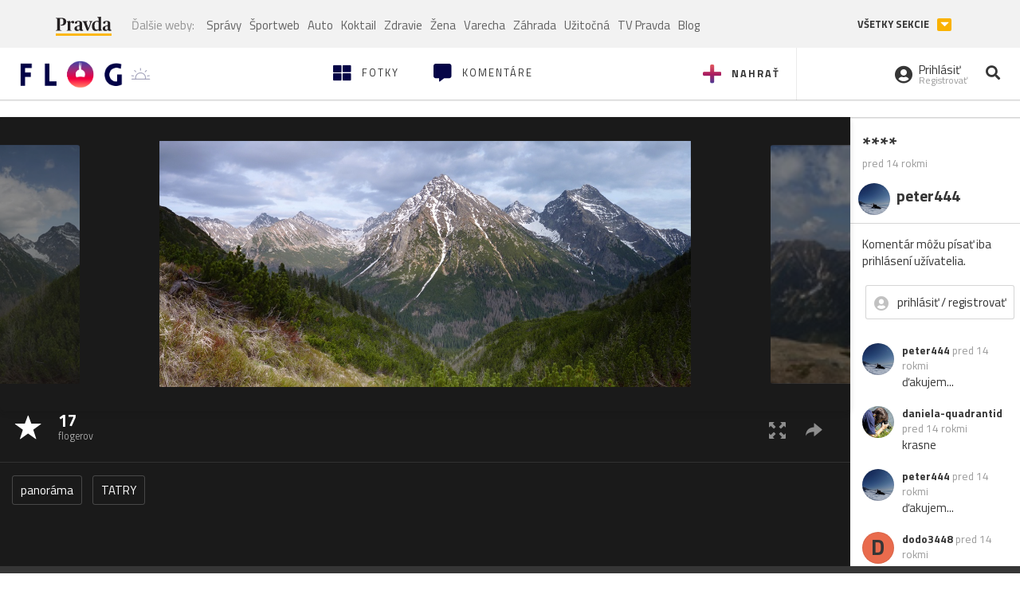

--- FILE ---
content_type: text/html; charset=utf-8
request_url: https://flog.pravda.sk/tajomna-priroda.flog?foto=411675
body_size: 12736
content:
<!DOCTYPE html>
<html>
	<head>

		<title>****
 - Flog.sk</title>
		<meta charset="UTF-8">
		<meta name="viewport" content="width=device-width, initial-scale=1.0">
		<meta property="fb:app_id" content="273603186861775">
		<meta name="Keywords" content="panoráma, TATRY">
<meta name="Description" content="****">
<meta property="og:title" content="****">
<meta property="og:description" content="****">
<meta property="og:url" content="https://flog.pravda.sk/tajomna-priroda.flog?foto=411675">
<meta property="og:type" content="article">
<meta property="og:image" content="https://flog.pravda.sk/data/flog/tajomna-priroda/411675/nbY_411675_orig.jpg">
<meta property="og:image:width" content="1200">
<meta property="og:image:height" content="557">
		<script>window.gdprAppliesGlobally=true;(function(){function a(e){if(!window.frames[e]){if(document.body&&document.body.firstChild){var t=document.body;var n=document.createElement("iframe");n.style.display="none";n.name=e;n.title=e;t.insertBefore(n,t.firstChild)}
else{setTimeout(function(){a(e)},5)}}}function e(n,r,o,c,s){function e(e,t,n,a){if(typeof n!=="function"){return}if(!window[r]){window[r]=[]}var i=false;if(s){i=s(e,t,n)}if(!i){window[r].push({command:e,parameter:t,callback:n,version:a})}}e.stub=true;function t(a){if(!window[n]||window[n].stub!==true){return}if(!a.data){return}
var i=typeof a.data==="string";var e;try{e=i?JSON.parse(a.data):a.data}catch(t){return}if(e[o]){var r=e[o];window[n](r.command,r.parameter,function(e,t){var n={};n[c]={returnValue:e,success:t,callId:r.callId};a.source.postMessage(i?JSON.stringify(n):n,"*")},r.version)}}
if(typeof window[n]!=="function"){window[n]=e;if(window.addEventListener){window.addEventListener("message",t,false)}else{window.attachEvent("onmessage",t)}}}e("__tcfapi","__tcfapiBuffer","__tcfapiCall","__tcfapiReturn");a("__tcfapiLocator");(function(e){
var t=document.createElement("script");t.id="spcloader";t.type="text/javascript";t.async=true;t.src="https://sdk.privacy-center.org/"+e+"/loader.js?target="+document.location.hostname;t.charset="utf-8";var n=document.getElementsByTagName("script")[0];n.parentNode.insertBefore(t,n)})("3247b01c-86d7-4390-a7ac-9f5e09b2e1bd")})();</script>
		<!-- Bootstrap Core JavaScript -->
		<script src="https://ajax.googleapis.com/ajax/libs/jquery/1.11.3/jquery.min.js"></script>
		<script src="/static/js/bootstrap.min.js"></script>
        
		<!-- gallery plugin -->
		<link rel="stylesheet" href="/static/css/justifiedGallery.min.css">
		<script src="/static/js/flog.js?v=3610822525"></script>

		<link href="/static/fonts/fontawesome/css/all.min.css" rel="stylesheet" type="text/css">

		<link href="/static/css/main.css?v=3610822525" rel="stylesheet" type="text/css">

		<!-- fancybox plugin -->

		<!-- Add fancyBox main JS and CSS files -->
		<script type="text/javascript" src="/static/fancybox3/jquery.fancybox.min.js?v=3.2.10"></script>
		<link rel="stylesheet" type="text/css" href="/static/fancybox3/jquery.fancybox.min.css?v=3.2.10" media="screen">
		<link href="https://fonts.googleapis.com/css?family=Titillium+Web:300,400,700" rel="stylesheet">
		<link href="https://ipravda.sk/css/pravda-min-extern_flog.css?v=20260118" rel="stylesheet">
		<link rel="icon" type="image/x-icon" href="/favicon.ico">
		<link href="/static/css/icon-font.css?v=3610822525" rel="stylesheet" type="text/css">
		<!-- Global site tag (gtag.js) - Google Analytics -->
		<script async src="https://www.googletagmanager.com/gtag/js?id=UA-157766-4"></script>
                <script>
                    window.perexGaDimensions = {"dimension4":"flog.pravda.sk","dimension1":"flog-foto","dimension2":"411675","dimension3":"tajomna-priroda"};
                </script>
		<script>
			window.dataLayer = window.dataLayer || [];
			function gtag() {
				dataLayer.push(arguments);
			}
			gtag('js', new Date());

			gtag('config', 'UA-157766-4');
			gtag('config', 'UA-157766-20');
			gtag('config', 'G-26GE433HZT', window.perexGaDimensions);
		</script>
                <script src="//ipravda.sk/js/pravda-min-extern_flog.js?v=20260118"></script>
		<script>
  if (/(^|;)\s*PEREX_ASMS/.test(document.cookie)) {
      document.write('<scr' + 'ipt src="https://servis.pravda.sk/hajax/asms/"></scri' + 'pt>');
  }
</script>

<script type="text/javascript">
  perex_dfp = {
    "bbb": {"name": '/61782924/flog_art_bbb', "id": 'div-gpt-ad-1528634504686-613'}
  };
</script><script type="application/javascript" src="https://storage.googleapis.com/pravda-ad-script/perex_universalMaster.min.js?v=v"></script>
	</head>

	<body data-gh="Sun, 18 Jan 2026 15:17:05 +0100" data-gha="sunset" data-ghd="0">
		<script>
			window.fbAsyncInit = function () {
				FB.init({
					appId: '273603186861775',
					autoLogAppEvents: true,
					xfbml: true,
					version: 'v3.2'
				});
			};
		</script>
		<script async defer src="https://connect.facebook.net/en_US/sdk.js"></script>
		<div class="container-pull">

<div class="full-overlay upload">
	<div class="full-overlay-inner">
		<div class="full-overlay-inner-head">
			<a href="/" class="">
				<img class="full-overlay-inner-head-logo" src="/static/images/white-logo-sunset.png" alt="logo">
			</a>
			<button class="close close-overlay">
				<i class="fas fa-times"></i>
			</button>
		</div>
		<div class="full-overlay-inner-body">
<div class="upload-card">
	<div class="upload-card-progress">
		<i class="fas fa-file-upload"></i>
		<div class="upload-card-progress-bar"></div>
	</div>
	<p>
		Nahrajte fotku z vášho zariadenia
	</p>
	<input type="file" multiple="" id="file-to-upload" accept="image/jpeg">
</div>

		</div>
	</div>
	<div class="full-overlay-top"></div>
	<div class="full-overlay-bottom"></div>
</div><div class="full-overlay login">
	<div class="full-overlay-inner">
		<div class="full-overlay-inner-head">
			<a href="/" class="">
				<img class="full-overlay-inner-head-logo" src="/static/images/white-logo-sunset.png" alt="logo">
			</a>
			<button class="close close-overlay">
				<i class="fas fa-times"></i>
			</button>
		</div>
		<div class="full-overlay-inner-body">
<div class="login-card-note hide">
	<h4>Najskôr sa musíš prihlásiť</h4>
	<p>
		Ak ešte nemáš konto, môžeš sa jednoducho a rýchlo zaregistrovať.
	</p>
	<br>
</div>
<div class="login-card">

	<form method="post" action="/ajax/login">
			<label>
				Prihlásenie
			</label>
		<div class="error alert alert-danger hidden"></div>
		<div class="success alert alert-success hidden"></div>
		<div class="login-card-inner">
			<input type="email" name="email" class="form-control" placeholder="Váš email">
			<div class="login-card-inner-password" >
				<input type="password" name="pass" class="form-control password-input" placeholder="Vaše heslo">
				<a href="javascript:void(0)" class=" password-visibility" >
					<i class="far fa-eye"></i>
				</a>
			</div>
			<div class="clearfix">
			</div>

			<div class="login-card-inner-button">
				<label for="permanent-login">
					<input type="checkbox" id="permanent-login" name="permanent" value="1" checked>
					<span>Zostať prihlásený</span>
				</label>
				<button type="submit" class="btn btn-primary">
					<span class="loginbtn-text">Prihlásiť</span>
					<span class="loginbtn-spinner hidden fas fa-spinner fa-spin"></span>
				</button>
			</div>

		</div>
		<div class="login-card-passRecover">
			Zabudnuli ste heslo?
			<a href="javascript:void(0)" class="show-passRecover">Poslať nové</a>
		</div>
	</form>
	<form method="post" action="/ajax/zabudnuteheslo">
		<input type="hidden" name="zabudnuteheslo-special" id="zabudnuteheslo-special" value="2026">
		<div class="recover-card hidemeaftersuccess">
			<small class="info">Na túto adresu Ti zašleme postup ako si nastavíš nové heslo.</small>
			<input type="email" class="form-control" name="tbEmail">
			<div class="error"></div>
			<button type="submit" class="btn btn-success ">
				Poslať email
			</button>
		</div>
		<div class="alert alert-success success hidden recover-card-success" role="alert"></div>
	</form>
</div>
<div class="register-card">
	<form method="post" action="/ajax/registracia">
		<label>
			Registrácia
		</label>
		<div class="error alert alert-danger hidden"></div>
		<div class="success alert alert-success hidden"></div>

		<div class="hideaftersuccess">
			<div class="label-wrap">
				<label>
					Prezývka (minimálne 6 znakov)
				</label>
				<input type="text" class="form-control" placeholder="" name="name" required>
			</div>
			<div class="label-wrap">
				<label>
					Váš email
				</label>
				<input type="email" class="form-control" placeholder="" name="email" autocomplete="off" required>
			</div>
			<div class="label-wrap">
				<label>
					Heslo
				</label>
				<input type="password" class="form-control reg-pass1" placeholder="" autocomplete="new-password" name="password" required>
			</div>
			<div class="label-wrap">
				<label>
					Zopakujte heslo
				</label>
				<input type="password" class="form-control reg-pass2" placeholder="" required>
			</div>

			<div class="linkto-podmienky">
				<label  for="podmienky">
					<input type="checkbox" id="podmienky" name="podmienky" value="1">
					<span>Súhlasím <br class="hidden-lg hidden-md "> <a href="/podmienky/" target="_blank">s podmienkami</a></span>
				</label>
				<button type="submit" class="btn btn-primary">
					<span class="registerbtn-text">Registrovať</span>
					<span class="registerbtn-spinner hidden fas fa-spinner fa-spin"></span>
				</button>
			</div>
		</div>
	</form>
</div>		</div>
	</div>
	<div class="full-overlay-top"></div>
	<div class="full-overlay-bottom"></div>
</div><div class="modal fade" id="logo-hours-modal" tabindex="-1" role="dialog" aria-labelledby="exampleModalLabel">
	<div class="modal-dialog" role="document">
		<div class="modal-content">
			<div class="modal-header">
				<button type="button" class="close" data-dismiss="modal" aria-label="Close"><span aria-hidden="true">&times;</span></button>
				<h4 class="modal-title">Kedy je najbližšia zlatá hodinka?</h4>
			</div>
			<div class="modal-body">
				<div class="logo-gradient">
					<img class="sun" src="/static/images/sun.svg" alt="">
					<div class="lights">
						<div class="minute">
							<div class="minute-ray"></div>
						</div>
						<div class="hours">
							<div class="hours-ray"></div>
						</div>
						<div class="location">

						</div>
					</div>
				</div>
				<div class="logo-info">
					<p>Zlatá hodinka od:</p>
					<h1 class="suntime-text"></h1>
					<div class="group">
						<button type="button" class="btn btn-sm btn-default find-my-location"><i class="fas fa-map-marker-alt"></i> Nájsť moju polohu</button>
					</div>
					<small>
						Ak chcete, aby sa vám zobrazovali informácie o zlatej hodinke z vašej lokality, zdieľajte s nami prosím vašu polohu
					</small>
				</div>
			</div>
		</div>
	</div>
</div><!-- Modal -->
<div class="modal fade" id="modal-contact" tabindex="-1" role="dialog" aria-labelledby="myModalLabelSharefoto">
	<div class="modal-dialog" role="document">
		<div class="modal-content">

			<div class="modal-body">
				<div class="modal-contact-item">
					<i class="fas fa-address-book"></i>
					<div class="modal-contact-item-text">
						<h4 class="modal-title" id="myModalLabelSharefoto">Admin flogu</h4>
						<a href="mailto:flog@pravda.sk">
							flog@pravda.sk
						</a>
					</div>
				</div>
				<div class="modal-contact-item">
					<i class="fas fa-address-book"></i>
					<div class="modal-contact-item-text">
						<small>Junior digital specialist</small>
						<h4 class="modal-title" id="myModalLabelSharefoto">Obchodné oddelenie - Mikuláš Kvetan</h4>
						<a href="mailto:mkvetan@ourmedia.sk">
							mkvetan@ourmedia.sk
						</a>
						<a href="tel:+421 905 244 022">
							+421 905 244 022
						</a>
					</div>
				</div>
				<div class="modal-contact-item">
					<i class="fas fa-address-book"></i>
					<div class="modal-contact-item-text">
						<small>Online marketing manager</small>
						<h4 class="modal-title" id="myModalLabelSharefoto">Marketingové oddelenie - Michaela Latková</h4>
						<a href="mailto:mlatkova@ourmedia.sk">
							mlatkova@ourmedia.sk
						</a>
						<a href="tel:+421 918 562 228">
							+421 918 562 228
						</a>
					</div>
				</div>

			</div>
			<div class="modal-footer">
				<button type="button" class="btn btn-default" data-dismiss="modal">Zavrieť</button>
			</div>

		</div>
	</div>
</div>


			<div class=" content-wrap full-width">



				<!-- Top Navigation -->
				<header>
					<div id="perex-header" class="header">
						<div id="portal_menu-wrap" class="container-fluid no-padding-side">
							<div class="portal-menu export-vs" id="portal-menu">
    <span class="hidden-lg hiddem-md">
        Tento web patrí pod
    </span>
    <a href="https://www.pravda.sk/" class="portal-menu-logo">
        <img src="//ipravda.sk/res/portal2017/logo-pravda.svg" alt="Pravda" />
    </a>
    <ul class="portal-menu-nav"><li><span>Ďalšie weby:</span></li><li><a href="https://spravy.pravda.sk/">Správy</a></li><li><a href="https://sportweb.pravda.sk/">Športweb</a></li><li><a href="https://auto.pravda.sk/">Auto</a></li><li><a href="https://koktail.pravda.sk/">Koktail</a></li><li><a href="https://zdravie.pravda.sk/">Zdravie</a></li><li><a href="https://zena.pravda.sk/">Žena</a></li><li><a href="https://varecha.pravda.sk/">Varecha</a></li><li><a href="https://zahrada.pravda.sk/">Záhrada</a></li><li><a href="https://uzitocna.pravda.sk/">Užitočná</a></li><li><a href="https://tv.pravda.sk/">TV Pravda</a></li><li><a href="https://blog.pravda.sk/">Blog</a></li></ul>
            <button class="portal-megamenu-button">Všetky sekcie
            <i>
                <span class="glyphicon glyphicon-triangle-bottom"></span>
            </i>
        </button>
        <div class="portal-menu-actions"></div>
</div>
<div class="portal-megamenu" id="portal-megamenu">
            <div class="portal-megamenu-line spravodajstvo"><h2><span class="portal-megamenu-line-link-wrap"><span class="glyphicon glyphicon-triangle-bottom hidden-lg hidden-md hidden-sm"></span> Spravodajstvo</span></h2><ul><li class="spravy"><a href="https://spravy.pravda.sk/">Správy</a></li><li><a href="https://spravy.pravda.sk/domace/">Domáce</a></li><li><a href="https://spravy.pravda.sk/svet/">Svet</a></li><li class="ekonomika"><a href="https://ekonomika.pravda.sk/">Ekonomika</a></li><li class="kultura"><a href="https://kultura.pravda.sk/">Kultúra</a></li><li class="extern_pocasie"><a href="https://pocasie.pravda.sk/">Počasie</a></li><li class="nazory"><a href="https://nazory.pravda.sk/">Názory</a></li><li><a href="https://www.pravda.sk/chronologia-dna/">Chronológia dňa</a></li><li><a href="https://www.pravda.sk/najcitanejsie-spravy/">Najčítanejšie správy</a></li><li class="komercnespravy"><a href="https://komercnespravy.pravda.sk/">Komerčné správy</a></li></ul></div>
            <div class="portal-megamenu-line link sport"><h2><a href="https://sportweb.pravda.sk/"><span class="glyphicon glyphicon-triangle-bottom hidden-lg hidden-md hidden-sm"></span> Športweb</a></h2><ul><li class="futbal"><a href="https://sportweb.pravda.sk/futbal/">Futbal</a></li><li class="hokej"><a href="https://sportweb.pravda.sk/hokej/">Hokej</a></li><li><a href="https://sportweb.pravda.sk/cyklistika/">Cyklistika</a></li><li><a href="https://sportweb.pravda.sk/tenis/">Tenis</a></li><li><a href="https://sportweb.pravda.sk/zimne-sporty/">Zimné športy</a></li><li><a href="https://sportweb.pravda.sk/nazivo/">Naživo</a></li></ul></div>
            <div class="portal-megamenu-line magaziny"><h2><span class="portal-megamenu-line-link-wrap"><span class="glyphicon glyphicon-triangle-bottom hidden-lg hidden-md hidden-sm"></span> Magazíny</span></h2><ul><li class="extern_ahojmama"><a href="https://ahojmama.pravda.sk/">AhojMama</a></li><li class="auto"><a href="https://auto.pravda.sk/">Auto</a></li><li class="cestovanie"><a href="https://cestovanie.pravda.sk/">Cestovanie</a></li><li class="koktail"><a href="https://koktail.pravda.sk/">Koktail</a></li><li class="mediaklik"><a href="https://www.mediaklik.sk/">Mediaklik</a></li><li class="veda"><a href="https://vat.pravda.sk/">VAT</a></li><li class="zdravie"><a href="https://zdravie.pravda.sk/">Zdravie</a></li><li class="zena"><a href="https://zena.pravda.sk/">Žena</a></li><li><a href="https://zurnal.pravda.sk/">Žurnál</a></li><li><a href="https://zahrada.pravda.sk/">Záhrada</a></li><li><a href="https://www.defencenews.sk/">Defencenews</a></li></ul></div>
            <div class="portal-megamenu-line link uzitocna"><h2><a href="https://uzitocna.pravda.sk/"><span class="glyphicon glyphicon-triangle-bottom hidden-lg hidden-md hidden-sm"></span> Užitočná pravda</a></h2><ul><li><a href="https://uzitocna.pravda.sk/peniaze/">Peniaze</a></li><li><a href="https://uzitocna.pravda.sk/hypoteky/">Hypotéky</a></li><li><a href="https://uzitocna.pravda.sk/dochodky/">Dôchodky</a></li><li><a href="https://uzitocna.pravda.sk/ako-vybavit/">Ako vybaviť</a></li><li><a href="https://uzitocna.pravda.sk/spotrebitel/">Spotrebiteľ</a></li><li><a href="https://uzitocna.pravda.sk/praca-a-kariera/">Práca</a></li><li><a href="https://uzitocna.pravda.sk/zivnostnik/">Živnostník</a></li><li><a href="https://uzitocna.pravda.sk/vzdelavanie/">Vzdelávanie</a></li><li><a href="https://uzitocna.pravda.sk/reality/">Reality</a></li><li><a href="https://uzitocna.pravda.sk/dom-a-byt/">Dom a byt</a></li><li><a href="https://uzitocna.pravda.sk/seniori/">Seniori</a></li><li><a href="https://rady.pravda.sk/">Rady</a></li></ul></div>
            <div class="portal-megamenu-line link extern_varecha"><h2><a href="https://varecha.pravda.sk/"><span class="glyphicon glyphicon-triangle-bottom hidden-lg hidden-md hidden-sm"></span> Varecha</a></h2><ul><li><a href="https://varecha.pravda.sk/recepty">Recepty</a></li><li><a href="https://napady.pravda.sk/">Nápady</a></li><li><a href="https://varecha.pravda.sk/torty/">Torty</a></li><li><a href="https://menu.pravda.sk/" title="MENU.PRAVDA.SK - DENNÉ MENU NA JEDEN KLIK">Denné menu</a></li></ul></div>
            <div class="portal-megamenu-line link varecha_tv"><h2><a href="https://varecha.pravda.sk/tv/"><span class="glyphicon glyphicon-triangle-bottom hidden-lg hidden-md hidden-sm"></span> TV Varecha</a></h2><ul><li><a href="https://varecha.pravda.sk/tv/serialy/">Seriály</a></li><li><a href="https://varecha.pravda.sk/tv/videorecepty/">Videorecepty</a></li><li><a href="https://varecha.pravda.sk/tv/playlist/celebrity-s-varechou/">Celebrity</a></li><li><a href="https://varecha.pravda.sk/tv/playlist/fit-s-viktorom/">Fit s Viktorom</a></li></ul></div>
            <div class="portal-megamenu-line link extern_blog"><h2><a href="https://blog.pravda.sk/"><span class="glyphicon glyphicon-triangle-bottom hidden-lg hidden-md hidden-sm"></span> Blog</a></h2><ul><li><a href="https://blog.pravda.sk/?page=najnovsie-clanky">Najnovšie</a></li><li><a href="https://blog.pravda.sk/?page=najnovsie-clanky">Najčítanejšie</a></li><li><a href="https://blog.pravda.sk/?page=najkomentovanejsie-clanky">Najkomentovanejšie</a></li><li><a href="https://blog.pravda.sk/abecedny-zoznam-blogov/">Zoznam blogov</a></li><li><a href="https://blog.pravda.sk/?page=komercne-blogy">Komerčné blogy</a></li></ul></div>
            <div class="portal-megamenu-line relax"><h2><span class="portal-megamenu-line-link-wrap"><span class="glyphicon glyphicon-triangle-bottom hidden-lg hidden-md hidden-sm"></span> Relax</span></h2><ul><li class="programy"><a href="https://programy.pravda.sk/tv/">TV program</a></li><li><a href="https://spravy.pravda.sk/sutaz/">Súťaže</a></li><li class="extern_debata"><a href="https://debata.pravda.sk/">Debata</a></li><li class="extern_flog"><a href="https://flog.pravda.sk/" title="Flog - prvý slovenský fotoblog. Ukáž svoje obľúbené fotky celému svetu, hodnoť a napíš čo si myslíš o fotkách iných. Foť a bav sa.">Flog</a></li><li class="fotogalerie"><a href="https://fotogalerie.pravda.sk/">Fotogalérie</a></li><li><a href="https://koktail.pravda.sk/stranka/3-horoskop/">Horoskopy</a></li><li><a href="https://spravy.pravda.sk/sudoku/">Sudoku</a></li></ul></div>
            <div class="portal-megamenu-line link extern_tv"><h2><a href="https://tv.pravda.sk/"><span class="glyphicon glyphicon-triangle-bottom hidden-lg hidden-md hidden-sm"></span> TV Pravda</a></h2><ul><li><a href="https://tv.pravda.sk/kategorie/spravodajstvo">Spravodajstvo</a></li><li><a href="https://tv.pravda.sk/kategorie/sport">Šport</a></li><li><a href="https://tv.pravda.sk/kategorie/veda-a-technika">Veda a tech</a></li><li><a href="https://tv.pravda.sk/kategorie/kultura">Kultúra</a></li><li><a href="https://tv.pravda.sk/kategorie/komercne-videa">Komerčné</a></li><li><a href="https://tv.pravda.sk/relacie/ide-o-pravdu">Ide o pravdu</a></li><li><a href="https://tv.pravda.sk/relacie/pocasie">Predpoveď počasia</a></li><li><a href="https://tv.pravda.sk/relacie/ide-o-peniaze">Ide o peniaze</a></li><li><a href="https://tv.pravda.sk/relacie/ide-o-zdravie">Ide o zdravie</a></li><li><a href="https://tv.pravda.sk/relacie/neobycajne-miesta">Neobyčajné miesta</a></li><li><a href="https://tv.pravda.sk/relacie/showroom">Showroom</a></li></ul></div>
            <div class="portal-megamenu-line nakupy"><h2><span class="portal-megamenu-line-link-wrap"><span class="glyphicon glyphicon-triangle-bottom hidden-lg hidden-md hidden-sm"></span> Nákupy</span></h2><ul><li><a href="https://menu.pravda.sk/" title="MENU.PRAVDA.SK - DENNÉ MENU NA JEDEN KLIK">Obedy</a></li><li class="extern_kvety"><a href="https://kvety.pravda.sk/" title="Kvety, donáška kvetov, internetový obchod s kvetmi, kvetinárstvo, Bratislava, Košice">Kvety</a></li><li class="extern_epravda"><a href="https://e.pravda.sk/" title="e.Pravda.sk - elektronický archív denníka Pravda">ePravda</a></li><li class="predplatne"><a href="https://predplatne.pravda.sk/">Predplatné novín</a></li></ul></div>
    </div>
						</div>

						<!-- subheader -->
						<div id="subheader" class="container-fluid subheader no-padding-side">

							<div class="subheader-logo">

								<a href="/" class="logo-cont">
									<img class="logo" src="/static/images/logo-sunset.png" alt="logo">
									<img class="minute" src="/static/images/minute.png" alt="logo">
									<img class="hours" src="/static/images/hours.png" alt="logo">
								</a>
								<span class="sun-time " title="Zlatá hodinka od">
									<img class="" src="/static/images/icon-sun-hour.svg" alt="Zlatá hodinka">
									<span class="suntime-text"></span>
								</span>

							</div>

							<div class="subheader-head-actions">
									<a href="javascript:void(0)" class="add-photo-note">
										<i class="fas fa-plus"></i>
										<span class=" hidden-md hidden-sm hidden-xs">Nahrať</span>
									</a>

								<a href="/" class="">
									<i class="fas fa-th-large"></i>

									<span class="hidden-md hidden-sm hidden-xs">Fotky</span>
								</a>
								<a class="comment-btn " href="/komentare/">
									<i class="fas fa-comment-alt"></i>

									<span class="hidden-md hidden-sm hidden-xs">Komentáre</span>
								</a>

							</div>
							<div class="subheader-right-actions text-right">
								<div class="subheader-right-actions-account">
										<a href="javascript:void(0)" class="subheader-right-actions-account-login show-loginform-btn" id="login">
											<i class="fas fa-user-circle"></i>
											<div class="subheader-right-actions-account-login-text">
												<span class="hidden-md hidden-sm hidden-xs">Prihlásiť</span>
												<small>
													<span class="hidden-md hidden-sm hidden-xs">Registrovať</span>
												</small>
											</div>
										</a>
								</div>
								<a href="/hladaj/" id="" class="subheader-right-actions-search ">
									<i class="fas fa-search"></i>
								</a>
							</div>
						</div><!-- /subheader -->
					</div><!-- /portal-menu -->

					<!-- menu nalepky -->
					<div class="container-fluid menu no-padding-side">
						<nav class="invisible-menu">
<!-- Modal -->
<div class="modal fade" id="modal-tags" tabindex="-1" role="dialog" aria-labelledby="tagsModalLabel">
	<div class="modal-dialog" role="document">
		<div class="modal-content">
			<div class="modal-header">
				<button type="button" class="close" data-dismiss="modal" aria-label="Close"><span aria-hidden="true">&times;</span></button>
				<h4 class="modal-title" id="tagsModalLabel">Nálepky</h4>
			</div>
			<div class="modal-body">
				<div class="modal-tags-search">

					<input type="search" name="q" class="tagsearchinput  " placeholder="Vyhľadať nálepku" value="">
					<i class="fas fa-search"></i>
					<span class="tagsearch-spinner hidden fas fa-spinner fa-spin"></span>				
				</div>
				<div class="tagsearch-result list">
				</div>
			</div>
			<div class="modal-footer">
				<button class="tagsearch-loadmore btn btn-default hidden" type="button">
					<span class="tagsearch-spinner hidden fas fa-spinner fa-spin"></span>				

					načítaj ďalšie
				</button>
			</div>
		</div>
	</div>
</div>


							<ul class="main-menu  hidden-xs">
								<li class="pull-right"><a class="btn btn-default" href="javascript:void(0)" data-toggle="modal" data-target="#modal-tags">Všetky nálepky</a></li>
										<li><a class="btn btn-default" href="/tag/cb">ČB</a></li>
										<li><a class="btn btn-default" href="/tag/clovek">Človek</a></li>
										<li><a class="btn btn-default" href="/tag/detail">Detail</a></li>
										<li><a class="btn btn-default" href="/tag/portret">Portrét</a></li>
										<li><a class="btn btn-default" href="/tag/mesto">Mesto</a></li>
										<li><a class="btn btn-default" href="/tag/architektura">Architektúra</a></li>
										<li><a class="btn btn-default" href="/tag/makro">Makro</a></li>
										<li><a class="btn btn-default" href="/tag/2026">2026</a></li>
										<li><a class="btn btn-default" href="/tag/priroda">Príroda</a></li>
										<li><a class="btn btn-default" href="/tag/natural">Natural</a></li>
										<li><a class="btn btn-default" href="/tag/slovensko">Slovensko</a></li>
										<li><a class="btn btn-default" href="/tag/krajina">Krajina</a></li>
										<li><a class="btn btn-default" href="/tag/hory">Hory</a></li>
										<li><a class="btn btn-default" href="/tag/les">Les</a></li>
										<li><a class="btn btn-default" href="/tag/more">More</a></li>
										<li><a class="btn btn-default" href="/tag/kvety">Kvety</a></li>
										<li><a class="btn btn-default" href="/tag/kvet">Kvet</a></li>
										<li><a class="btn btn-default" href="/tag/zatisie">Zátišie</a></li>
										<li><a class="btn btn-default" href="/tag/zvierata">Zvieratá</a></li>
										<li><a class="btn btn-default" href="/tag/hmyz">Hmyz</a></li>
										<li><a class="btn btn-default" href="/tag/motyl">Motýľ</a></li>
										<li><a class="btn btn-default" href="/tag/vtactvo">Vtáctvo</a></li>
										<li><a class="btn btn-default" href="/tag/jar">Jar</a></li>
										<li><a class="btn btn-default" href="/tag/leto">Leto</a></li>
										<li><a class="btn btn-default" href="/tag/jesen">Jeseň</a></li>
										<li><a class="btn btn-default" href="/tag/zima">Zima</a></li>
							</ul>

							<div class="main-menu-mobile">
<a href="javascript:void(0)" class="col-xs-6 main-menu-mobile-item disabled" data-toggle="modal" data-target="#modal-tags">
	<i class="fas fa-hashtag"></i>
	<span class="main-menu-mobile-item-text ">
			Nálepky
	</span>
	<span class="glyphicon glyphicon-triangle-bottom"></span>
</a>							</div>
						</nav>
					</div><!-- /menu nalepky -->

				</header>
				<!-- /header-end -->

				<div class="flog-adplace-header">
					
				</div>
<!-- Modal -->
<div class="modal fade" id="modal-share" tabindex="-1" role="dialog" aria-labelledby="myModalLabelSharefoto">
	<div class="modal-dialog" role="document">
		<div class="modal-content">
			<div class="modal-header">
				<button type="button" class="close" data-dismiss="modal" aria-label="Close"><span aria-hidden="true">&times;</span></button>
				<h4 class="modal-title" id="myModalLabelSharefoto">Zdielaj fotku</h4>
			</div>
			<div class="modal-body">
				<ul>
					<li class="facebook">
						<a class="" target="_blank" href="https://www.facebook.com/sharer/sharer.php?u=https%3A%2F%2Fflog.pravda.sk%2Ftajomna-priroda.flog%3Ffoto%3D411675">
							<i class="fab fa-facebook-f"></i> Facebook
						</a>
					</li>
					<li class="pinterest">
						<a class="" target="_blank" href="https://www.pinterest.com/pin/create/button/?url=https%3A%2F%2Fflog.pravda.sk%2Ftajomna-priroda.flog%3Ffoto%3D411675&description=&media=https%3A%2F%2Fflog.pravda.sk%2Fdata%2Fflog%2Ftajomna-priroda%2F411675%2FnbY_411675_orig.jpg">
							<i class="fab fa-pinterest"></i> Pinterest
						</a>
					</li>
					<li class="twitter">
						<a class="" target="_blank" href="https://twitter.com/intent/tweet?url=https%3A%2F%2Fflog.pravda.sk%2Ftajomna-priroda.flog%3Ffoto%3D411675&text=">
							<i class="fab fa-twitter"></i> Twitter
						</a>
					</li>
					<li>
						<a class="share-copy-link" href="javascript:void(0)" >
							<i class="fas fa-link"></i> Skopírovať linku
						</a>
					</li>
				</ul>
				
				<input id="copyTextUrl" type="hidden" value="https://flog.pravda.sk/tajomna-priroda.flog?foto=411675">
			</div>
			
		</div>
	</div>
</div>


<section class='detail_photo'>
	<div class="detail_photo-wrap">


		<div class="col-lg-10 col-md-9 col-xs-12 detail_photo-wrapper no-padding-side">

			<div class="photo-spinner hide">
				<i class="fas fa-spinner"></i>
			</div>
			<div class="photo" id="photo-detail">
					<div class="after-next-image"  style="background-image: url('\/data\/flog\/tajomna-priroda\/411676\/neK_411676_m\.jpg')" >
						<a class="photo-control hidden-sm hidden-xs" href="/tajomna-priroda.flog?foto=411676" title="..." >
						</a>
					</div>
					<div class="before-prev-image"  style="background-image: url('\/data\/flog\/tajomna-priroda\/411672\/nQe_411672_m\.jpg')">
						<a class="photo-control hidden-sm hidden-xs" href="/tajomna-priroda.flog?foto=411672" title="..." >
						</a>

					</div>

				<div class="photo-link">
					<a class="fancybox   hidden-sm hidden-xs" href="/data/flog/tajomna-priroda/411675/nbY_411675_orig.jpg">
						<img src="/data/flog/tajomna-priroda/411675/nbY_411675_orig.jpg" alt="****" title="****">
					</a>
					<img src="/data/flog/tajomna-priroda/411675/nbY_411675_orig.jpg" alt="****" class="hidden-lg hidden-md">
				</div>

			</div>
			<div class="detail_photo-action-panel">
				<div class="detail_photo-action-panel-left">
						<span class="rating-wrap">
							<span class="glyphicon glyphicon-star icon"></span>
						</span>
						<a href="javascript:void(0)" class="rating-list rating-wrap" type="button" data-fotoid="411675">
							<b>		
								<span class="count">17</span>
								<small>flogerov</small>
							</b>
						</a>
				</div>
				<div class="detail_photo-action-panel-right">

					<a class="fancybox " href="/data/flog/tajomna-priroda/411675/nbY_411675_orig.jpg" title="zväčšiť">
						<span class="glyphicon glyphicon-fullscreen"></span>
					</a>
					<a href="javascript:void(0)" class="detail-share hidden-sm hidden-xs" data-toggle="modal" data-target="#modal-share" title="zdieľať">
						<span class="glyphicon glyphicon-share-alt"></span>

					</a>

					<div class="dropdown dropup">
						<a href="javascript:void(0)" id="dLabel" class="option-icon hidden-lg hidden-md" data-toggle="dropdown" aria-haspopup="true" aria-expanded="false">
							<span class="glyphicon glyphicon-option-vertical">
							</span>
						</a>
						<ul class="dropdown-menu  pull-right" aria-labelledby="dLabel">
							<li class="hidden-lg hidden-md">
								<a href="javascript:void(0)" class="detail-share" data-toggle="modal" data-target="#modal-share">
									<span class="glyphicon glyphicon-share-alt"></span>
									<b>zdieľať</b>
								</a>
							</li>
						</ul>
<form  method="post" action="/foto-edit/delete?foto=411675" class="foto-delete-form">
	<input type="hidden" name="del-foto" value="411675">
	<input type="hidden" name="del-time" value="1768741501">
	<input type="hidden" name="del-code" value="pko9GDldtJ6j5vMGLvVTMLZR8YaJvBON8pYCRpXH">
	<input type="hidden" name="del-code2" value="7b3e2303c20d97c6e8a954165c5e79c5158cd014">

	<div class="modal fade modal-delete-photo" id="modal-delete-photo-411675" tabindex="-1" role="dialog">
		<div class="modal-dialog" role="document">
			<div class="modal-content">
				<div class="modal-header">
					<button type="button" class="close" data-dismiss="modal" aria-label="Close"><span aria-hidden="true">&times;</span></button>
					<h4 class="modal-title">Vymazanie fotky</h4>
				</div>
				<div class="modal-body">
					<p>Si si istý, že chceš túto fotku vymazať?</p>
				</div>
				<div class="modal-footer">
					<button type="button" class="btn btn-default" data-dismiss="modal">Zavrieť</button>
					<button type="submit" class="btn btn-danger" id="delete-foto-btn">
						<i class="far fa-trash-alt"></i>
						Zmazať fotku
					</button>
				</div>
			</div><!-- /.modal-content -->
		</div><!-- /.modal-dialog -->
	</div><!-- /.modal -->
</form>					</div>


				</div>

			</div>

				<div class="detail_photo-info-wrap">
					<div class="photo_nalepky">

							<nav>			
								<ul class="main-menu">
										<li>
											<a class="btn btn-default"  href="/tag/panorama">
												panoráma
											</a>
										</li>
										<li>
											<a class="btn btn-default"  href="/tag/tatry">
												TATRY
											</a>
										</li>
								</ul>
							</nav>

					</div>

				</div>


		</div>

		<div class="col-lg-2 col-md-3 col-xs-12 detail_photo-sidebar pull-right">

			<div class="detail_photo-sidebar-info">
				<h3 class="foto-title">****</h3>
				<time datetime="2011-07-02 12:37" class="foto-title-time" title="02.07.2011 12:37">
					pred 14 rokmi
				</time>

			</div>
			<div class="detail_photo-sidebar-autor">
				<a href="/tajomna-priroda.flog" class="user-name">
	<span class="user-thumbnail" style="background-image: url('\/data\/avatar\/tajomna-priroda\/avatar\.jpg\?143')"></span>
					<span class="detail_photo-sidebar-autor-name">
						peter444
					</span>
					<small class="hide">
						je tvoj obľúbenec
					</small>
				</a>
			</div>
			<div class=" photo_comments_action no-padding-left">
					<div class="input-group">

							Komentár môžu písať iba prihlásení užívatelia.

							<br>
							<a href="javascript:void(0)" class="upload-btn btn btn-default show-loginform-btn">
								<i class="fas fa-user-circle"></i>
								<span class=" ">prihlásiť / registrovať</span>
							</a>

					</div>

			</div>
				<div class="comment_list_wrap no-padding-left">
					<div class="comment_list no-padding-left">
		<div class="coment_row">
			<div class="thumbnail_cont">
				<a href="/tajomna-priroda.flog">
	<span class="user-thumbnail" style="background-image: url('\/data\/avatar\/tajomna-priroda\/avatar\.jpg\?143')"></span>
				</a>
			</div>
			<div class="text">
				<div >
					<a class="name" href="/tajomna-priroda.flog">peter444</a>
					<time datetime="2011-07-09 09:07" class="time" title="09.07.2011 09:07">
						pred 14 rokmi
					</time>
				</div>
				<p>ďakujem...</p>
			</div>
		</div>
		<div class="coment_row">
			<div class="thumbnail_cont">
				<a href="/astropark.flog">
	<span class="user-thumbnail" style="background-image: url('\/data\/avatar\/astropark\/avatar\.jpg\?40')"></span>
				</a>
			</div>
			<div class="text">
				<div >
					<a class="name" href="/astropark.flog">daniela-quadrantid</a>
					<time datetime="2011-07-08 11:50" class="time" title="08.07.2011 11:50">
						pred 14 rokmi
					</time>
				</div>
				<p>krasne</p>
			</div>
		</div>
		<div class="coment_row">
			<div class="thumbnail_cont">
				<a href="/tajomna-priroda.flog">
	<span class="user-thumbnail" style="background-image: url('\/data\/avatar\/tajomna-priroda\/avatar\.jpg\?143')"></span>
				</a>
			</div>
			<div class="text">
				<div >
					<a class="name" href="/tajomna-priroda.flog">peter444</a>
					<time datetime="2011-07-08 10:42" class="time" title="08.07.2011 10:42">
						pred 14 rokmi
					</time>
				</div>
				<p>ďakujem...</p>
			</div>
		</div>
		<div class="coment_row">
			<div class="thumbnail_cont">
				<a href="/jozefbohacik.flog">
	<span class="user-thumbnail">
		d
	</span> 
				</a>
			</div>
			<div class="text">
				<div >
					<a class="name" href="/jozefbohacik.flog">dodo3448</a>
					<time datetime="2011-07-04 08:01" class="time" title="04.07.2011 08:01">
						pred 14 rokmi
					</time>
				</div>
				<p>krasny pohlad</p>
			</div>
		</div>
		<div class="coment_row">
			<div class="thumbnail_cont">
				<a href="/pohoda-pri-dunaji.flog">
	<span class="user-thumbnail" style="background-image: url('\/data\/avatar\/pohoda-pri-dunaji\/avatar\.jpg\?126')"></span>
				</a>
			</div>
			<div class="text">
				<div >
					<a class="name" href="/pohoda-pri-dunaji.flog">FERETTI</a>
					<time datetime="2011-07-03 18:33" class="time" title="03.07.2011 18:33">
						pred 14 rokmi
					</time>
				</div>
				<p>pekné kopce...</p>
			</div>
		</div>
		<div class="coment_row">
			<div class="thumbnail_cont">
				<a href="/tajomna-priroda.flog">
	<span class="user-thumbnail" style="background-image: url('\/data\/avatar\/tajomna-priroda\/avatar\.jpg\?143')"></span>
				</a>
			</div>
			<div class="text">
				<div >
					<a class="name" href="/tajomna-priroda.flog">peter444</a>
					<time datetime="2011-07-03 13:09" class="time" title="03.07.2011 13:09">
						pred 14 rokmi
					</time>
				</div>
				<p>Bol to super zážitok, miesto je moje tajomstvo, nie je to verejne prístupné tak to ani nebudem písať, ďakujem za pochopenie a aj za komentáre...</p>
			</div>
		</div>
		<div class="coment_row">
			<div class="thumbnail_cont">
				<a href="/amifoto.flog">
	<span class="user-thumbnail" style="background-image: url('\/data\/avatar\/amifoto\/avatar\.jpg\?37')"></span>
				</a>
			</div>
			<div class="text">
				<div >
					<a class="name" href="/amifoto.flog">TRA</a>
					<time datetime="2011-07-02 21:46" class="time" title="02.07.2011 21:46">
						pred 14 rokmi
					</time>
				</div>
				<p>veľmi pekné</p>
			</div>
		</div>
		<div class="coment_row">
			<div class="thumbnail_cont">
				<a href="/bzuko33.flog">
	<span class="user-thumbnail" style="background-image: url('\/data\/avatar\/bzuko33\/avatar\.jpg\?46')"></span>
				</a>
			</div>
			<div class="text">
				<div >
					<a class="name" href="/bzuko33.flog">bzuko</a>
					<time datetime="2011-07-02 20:14" class="time" title="02.07.2011 20:14">
						pred 14 rokmi
					</time>
				</div>
				<p>celá séria fotiek je pekná ale hodilo by sa  čo to je a kde to je ...</p>
			</div>
		</div>
		<div class="coment_row">
			<div class="thumbnail_cont">
				<a href="/cherryiva.flog">
	<span class="user-thumbnail" style="background-image: url('\/data\/avatar\/cherryiva\/avatar\.jpg\?72')"></span>
				</a>
			</div>
			<div class="text">
				<div >
					<a class="name" href="/cherryiva.flog">cherry.iva</a>
					<time datetime="2011-07-02 18:12" class="time" title="02.07.2011 18:12">
						pred 14 rokmi
					</time>
				</div>
				<p>pekne :)</p>
			</div>
		</div>
		<div class="coment_row">
			<div class="thumbnail_cont">
				<a href="/svetlopis.flog">
	<span class="user-thumbnail" style="background-image: url('\/data\/avatar\/svetlopis\/avatar\.jpg\?143')"></span>
				</a>
			</div>
			<div class="text">
				<div >
					<a class="name" href="/svetlopis.flog">Ludmar</a>
					<time datetime="2011-07-02 17:28" class="time" title="02.07.2011 17:28">
						pred 14 rokmi
					</time>
				</div>
				<p>krásny pohľad</p>
			</div>
		</div>
		<div class="coment_row">
			<div class="thumbnail_cont">
				<a href="/ivan-fotecky.flog">
	<span class="user-thumbnail" style="background-image: url('\/data\/avatar\/ivan-fotecky\/avatar\.jpg\?74')"></span>
				</a>
			</div>
			<div class="text">
				<div >
					<a class="name" href="/ivan-fotecky.flog">Tiger</a>
					<time datetime="2011-07-02 16:57" class="time" title="02.07.2011 16:57">
						pred 14 rokmi
					</time>
				</div>
				<p>Z tohto sirsieho zaberu to vyzera ako vyslap na SLAVKAC... Nie som si 100% isty?</p>
			</div>
		</div>
		<div class="coment_row">
			<div class="thumbnail_cont">
				<a href="/lubosak.flog">
	<span class="user-thumbnail">
		l
	</span> 
				</a>
			</div>
			<div class="text">
				<div >
					<a class="name" href="/lubosak.flog">lubosak</a>
					<time datetime="2011-07-02 15:18" class="time" title="02.07.2011 15:18">
						pred 14 rokmi
					</time>
				</div>
				<p>jednoducho krásne</p>
			</div>
		</div>
		<div class="coment_row">
			<div class="thumbnail_cont">
				<a href="/mikulas.flog">
	<span class="user-thumbnail" style="background-image: url('\/data\/avatar\/mikulas\/avatar\.jpg\?103')"></span>
				</a>
			</div>
			<div class="text">
				<div >
					<a class="name" href="/mikulas.flog">Copaty</a>
					<time datetime="2011-07-02 14:28" class="time" title="02.07.2011 14:28">
						pred 14 rokmi
					</time>
				</div>
				<p>páči</p>
			</div>
		</div>
		<div class="coment_row">
			<div class="thumbnail_cont">
				<a href="/lubo-von-krizno.flog">
	<span class="user-thumbnail" style="background-image: url('\/data\/avatar\/lubo-von-krizno\/avatar\.jpg\?92')"></span>
				</a>
			</div>
			<div class="text">
				<div >
					<a class="name" href="/lubo-von-krizno.flog">hasič</a>
					<time datetime="2011-07-02 14:16" class="time" title="02.07.2011 14:16">
						pred 14 rokmi
					</time>
				</div>
				<p>+</p>
			</div>
		</div>
		<div class="coment_row">
			<div class="thumbnail_cont">
				<a href="/bobbymik.flog">
	<span class="user-thumbnail" style="background-image: url('\/data\/avatar\/bobbymik\/avatar\.jpg\?44')"></span>
				</a>
			</div>
			<div class="text">
				<div >
					<a class="name" href="/bobbymik.flog">bobbymik</a>
					<time datetime="2011-07-02 13:22" class="time" title="02.07.2011 13:22">
						pred 14 rokmi
					</time>
				</div>
				<p>*****  kraaasne</p>
			</div>
		</div>
		<div class="coment_row">
			<div class="thumbnail_cont">
				<a href="/bexapel.flog">
	<span class="user-thumbnail" style="background-image: url('\/data\/avatar\/bexapel\/avatar\.jpg\?43')"></span>
				</a>
			</div>
			<div class="text">
				<div >
					<a class="name" href="/bexapel.flog">bexapel</a>
					<time datetime="2011-07-02 13:18" class="time" title="02.07.2011 13:18">
						pred 14 rokmi
					</time>
				</div>
				<p>+</p>
			</div>
		</div>
		<div class="coment_row">
			<div class="thumbnail_cont">
				<a href="/marcelle.flog">
	<span class="user-thumbnail">
		M
	</span> 
				</a>
			</div>
			<div class="text">
				<div >
					<a class="name" href="/marcelle.flog">Marcela</a>
					<time datetime="2011-07-02 13:11" class="time" title="02.07.2011 13:11">
						pred 14 rokmi
					</time>
				</div>
				<p>+</p>
			</div>
		</div>
		<div class="coment_row">
			<div class="thumbnail_cont">
				<a href="/konvalinka.flog">
	<span class="user-thumbnail" style="background-image: url('\/data\/avatar\/konvalinka\/avatar\.jpg\?85')"></span>
				</a>
			</div>
			<div class="text">
				<div >
					<a class="name" href="/konvalinka.flog">konvalinka</a>
					<time datetime="2011-07-02 13:05" class="time" title="02.07.2011 13:05">
						pred 14 rokmi
					</time>
				</div>
				<p>juj :-)</p>
			</div>
		</div>
					</div>
					<div class="comment_list_button">
						<button>
							Zobraziť všetky komentáre
						</button>
					</div>
				</div>
		</div>
	</div>
		<div class="col-xs-12 other_images">
			<h4>
				Ďalšie fotky od <span>peter444</span>
			</h4>
			<section class='gallery'>
				<div id="mygallery" data-height="150">
<div class="gallery-plugin-item" title="zimná krajinka...">
	<img src="/data/flog/tajomna-priroda/488523/ubi_488523_m.jpg" alt="zimná krajinka..." title="zimná krajinka..." width="500" height="162">
	<a href="/tajomna-priroda.flog?foto=488523" class="image-link"></a>
	<div class='caption-top'>
	</div>
	<div class='caption-bottom'>
			<a href="/tajomna-priroda.flog" class="user-name">
	<span class="user-thumbnail" style="background-image: url('\/data\/avatar\/tajomna-priroda\/avatar\.jpg\?143')"></span>
				<span>peter444</span>
			</a>


		<div class="rating pull-right">
		</div>
	</div>
</div><div class="gallery-plugin-item" title="...">
	<img src="/data/flog/tajomna-priroda/488522/uWd_488522_m.jpg" alt="..." title="..." width="500" height="205">
	<a href="/tajomna-priroda.flog?foto=488522" class="image-link"></a>
	<div class='caption-top'>
	</div>
	<div class='caption-bottom'>
			<a href="/tajomna-priroda.flog" class="user-name">
	<span class="user-thumbnail" style="background-image: url('\/data\/avatar\/tajomna-priroda\/avatar\.jpg\?143')"></span>
				<span>peter444</span>
			</a>


		<div class="rating pull-right">
		</div>
	</div>
</div><div class="gallery-plugin-item" title="...">
	<img src="/data/flog/tajomna-priroda/488521/uTC_488521_m.jpg" alt="..." title="..." width="500" height="178">
	<a href="/tajomna-priroda.flog?foto=488521" class="image-link"></a>
	<div class='caption-top'>
	</div>
	<div class='caption-bottom'>
			<a href="/tajomna-priroda.flog" class="user-name">
	<span class="user-thumbnail" style="background-image: url('\/data\/avatar\/tajomna-priroda\/avatar\.jpg\?143')"></span>
				<span>peter444</span>
			</a>


		<div class="rating pull-right">
		</div>
	</div>
</div><div class="gallery-plugin-item" title="...">
	<img src="/data/flog/tajomna-priroda/488133/wkt_488133_m.jpg" alt="..." title="..." width="500" height="185">
	<a href="/tajomna-priroda.flog?foto=488133" class="image-link"></a>
	<div class='caption-top'>
	</div>
	<div class='caption-bottom'>
			<a href="/tajomna-priroda.flog" class="user-name">
	<span class="user-thumbnail" style="background-image: url('\/data\/avatar\/tajomna-priroda\/avatar\.jpg\?143')"></span>
				<span>peter444</span>
			</a>


		<div class="rating pull-right">
		</div>
	</div>
</div><div class="gallery-plugin-item" title="Lykožrút v akcii (Kôprová 2012)...">
	<img src="/data/flog/tajomna-priroda/488132/wX9_488132_m.jpg" alt="Lykožrút v akcii (Kôprová 2012)..." title="Lykožrút v akcii (Kôprová 2012)..." width="500" height="267">
	<a href="/tajomna-priroda.flog?foto=488132" class="image-link"></a>
	<div class='caption-top'>
	</div>
	<div class='caption-bottom'>
			<a href="/tajomna-priroda.flog" class="user-name">
	<span class="user-thumbnail" style="background-image: url('\/data\/avatar\/tajomna-priroda\/avatar\.jpg\?143')"></span>
				<span>peter444</span>
			</a>


		<div class="rating pull-right">
		</div>
	</div>
</div><div class="gallery-plugin-item" title="...">
	<img src="/data/flog/tajomna-priroda/488131/wUP_488131_m.jpg" alt="..." title="..." width="500" height="152">
	<a href="/tajomna-priroda.flog?foto=488131" class="image-link"></a>
	<div class='caption-top'>
	</div>
	<div class='caption-bottom'>
			<a href="/tajomna-priroda.flog" class="user-name">
	<span class="user-thumbnail" style="background-image: url('\/data\/avatar\/tajomna-priroda\/avatar\.jpg\?143')"></span>
				<span>peter444</span>
			</a>


		<div class="rating pull-right">
		</div>
	</div>
</div><div class="gallery-plugin-item" title="...">
	<img src="/data/flog/tajomna-priroda/487865/oCi_487865_m.jpg" alt="..." title="..." width="500" height="157">
	<a href="/tajomna-priroda.flog?foto=487865" class="image-link"></a>
	<div class='caption-top'>
	</div>
	<div class='caption-bottom'>
			<a href="/tajomna-priroda.flog" class="user-name">
	<span class="user-thumbnail" style="background-image: url('\/data\/avatar\/tajomna-priroda\/avatar\.jpg\?143')"></span>
				<span>peter444</span>
			</a>


		<div class="rating pull-right">
		</div>
	</div>
</div><div class="gallery-plugin-item" title="* * *">
	<img src="/data/flog/tajomna-priroda/487864/o8U_487864_m.jpg" alt="* * *" title="* * *" width="500" height="144">
	<a href="/tajomna-priroda.flog?foto=487864" class="image-link"></a>
	<div class='caption-top'>
	</div>
	<div class='caption-bottom'>
			<a href="/tajomna-priroda.flog" class="user-name">
	<span class="user-thumbnail" style="background-image: url('\/data\/avatar\/tajomna-priroda\/avatar\.jpg\?143')"></span>
				<span>peter444</span>
			</a>


		<div class="rating pull-right">
		</div>
	</div>
</div><div class="gallery-plugin-item" title="* * *">
	<img src="/data/flog/tajomna-priroda/487863/o4d_487863_m.jpg" alt="* * *" title="* * *" width="500" height="144">
	<a href="/tajomna-priroda.flog?foto=487863" class="image-link"></a>
	<div class='caption-top'>
	</div>
	<div class='caption-bottom'>
			<a href="/tajomna-priroda.flog" class="user-name">
	<span class="user-thumbnail" style="background-image: url('\/data\/avatar\/tajomna-priroda\/avatar\.jpg\?143')"></span>
				<span>peter444</span>
			</a>


		<div class="rating pull-right">
		</div>
	</div>
</div><div class="gallery-plugin-item" title="Posledná túra...">
	<img src="/data/flog/tajomna-priroda/487552/mjs_487552_m.jpg" alt="Posledná túra..." title="Posledná túra..." width="500" height="191">
	<a href="/tajomna-priroda.flog?foto=487552" class="image-link"></a>
	<div class='caption-top'>
	</div>
	<div class='caption-bottom'>
			<a href="/tajomna-priroda.flog" class="user-name">
	<span class="user-thumbnail" style="background-image: url('\/data\/avatar\/tajomna-priroda\/avatar\.jpg\?143')"></span>
				<span>peter444</span>
			</a>


		<div class="rating pull-right">
		</div>
	</div>
</div>				</div>
			</section>
		</div>
</section>
			</div><!-- /container content-wrap -->

			<div class="help-fixed-notify">
				<div class="help-fixed-notify-head">
					<a href="/novinky">
						<h4>
							Vieš čo je nové
							na Flogu?
						</h4>
					</a>
					<button class="help-fixed-notify-close">
						<i class="far fa-window-close"></i>
					</button>
				</div>
				<div class="help-fixed-notify-body">
					<a href="/novinky">
						<p>
							Zisti čo všetko sme na Flogu vylepšili.
						</p>
					</a>
				</div>
			</div>
			<div class="flog-adplace-footer">
				<!-- /61782924/flog_art_bbb -->
<div id='div-gpt-ad-1528634504686-613'>
<script>googletag.cmd.push(function() { googletag.display('div-gpt-ad-1528634504686-613'); });</script>
</div>
			</div>
			<div class="flog-footer">

				<a href="/" class="logo-cont">
					<img class="logo" src="/static/images/logo-sunset.png" alt="logo">
				</a>
				<ul>
					<li>
						<a href="/podmienky/" >
							Podmienky flogu
						</a>
					</li>
					<li>
						<a href="/novinky/" >
							Novinky
						</a>
					</li>
					<li>
						<a href="/faq/" >
							FAQ
						</a>
					</li>
					<li>
						<a href="mailto:flog@pravda.sk" data-toggle="modal" data-target="#modal-contact">
							Kontakt
						</a>
					</li>
					<li>
						<a href="https://www.facebook.com/flogsk/" target="_blank">
							<i class="fab fa-facebook-f"></i>

						</a>
					</li>
					<li>
						<a href="https://www.instagram.com/flog.sk/" target="_blank">
							<i class="fab fa-instagram"></i>

						</a>
					</li>
				</ul>
			</div>
			<footer class="pravda-footer no-padding-side">
	<div class="container">
		<div class="pravda-footer-predplatne no-padding-left">
				<a class="obalka" href="https://predplatne.pravda.sk?utm_source=pravda&amp;utm_medium=page-footer&amp;utm_campaign=footer-image">
				<img class="titulka" width="130" alt="Pravda zo dňa 16.1.2026" src="https://covers.digitania.eu/000/592/389/592389.jpg">
	</a>
	<div class="predplatne-text">
		<h4>Objednajte si predplatné denníka Pravda</h4>
		<p>a získajte užitočné informácie na každý deň</p>
		<a href="https://predplatne.pravda.sk?utm_source=pravda&amp;utm_medium=page-footer&amp;utm_campaign=footer-button" class="btn btn-yellow-full">Predplatné denníka Pravda</a>
	</div>
		</div>
		<div class="clearfix hidden-lg hidden-md"></div>
		<div class="pravda-footer-links no-padding-right">
				<div class="social_links">
					sledujte naše sociálne siete aaa
					<div>
						<ul>
							<li>
								<a href="https://www.facebook.com/pravdask" class="fb_link" target="_blank" style="color:#4267B2">
									<i class="bi bi-facebook"></i>
								</a>
							</li>
							<li>
								<a href="https://twitter.com/Pravdask" class="twiter_link" target="_blank" style="color:#00acee">
									<i class="bi bi-twitter"></i>
								</a>
							</li>
							<li>
								<a href="https://www.instagram.com/pravda.sk/" class="insta_link" target="_blank" style="color:#cd486b">
									<i class="bi bi-instagram"></i>
								</a>
							</li>
							<li>
								<a href="https://www.youtube.com/channel/UCFwiZDXn2BtsBxNpUm977pg" class="youtube_link" style="color:#FF0000">
									<i class="bi bi-youtube"></i>
								</a>
							</li>
							<li>
								<a href="https://www.pravda.sk/info/7008-rss-info/" class="rss_link" style="color:#fab201">
									<i class="bi bi-rss-fill"></i>
								</a>
							</li>
						</ul>
					</div>
				</div>
				<div class="app_links">
					stiahnite si aplikáciu a čítajte Pravdu pohodlne aj v mobile
					<div>
						<ul>
							<li>
								<a href="https://aplikacie.pravda.sk/iphone/" class="apple_link" style="color:#000">
									<i class="bi bi-apple"></i>
								</a>
							</li>
							<li>
								<a href="https://aplikacie.pravda.sk/android/" class="android_link" style="color:#a4c639">
									<svg height="24" width="24" fill="#a4c639">
										<path d="M0 0h24v24H0V0z" fill="none" />
										<path d="m17.6 9.48 1.84-3.18c.16-.31.04-.69-.26-.85a.637.637 0 0 0-.83.22l-1.88 3.24a11.463 11.463 0 0 0-8.94 0L5.65 5.67a.643.643 0 0 0-.87-.2c-.28.18-.37.54-.22.83L6.4 9.48A10.78 10.78 0 0 0 1 18h22a10.78 10.78 0 0 0-5.4-8.52zM7 15.25a1.25 1.25 0 1 1 0-2.5 1.25 1.25 0 0 1 0 2.5zm10 0a1.25 1.25 0 1 1 0-2.5 1.25 1.25 0 0 1 0 2.5z" />
									</svg>
								</a>
							</li>
							<li>
								<a href="https://aplikacie.pravda.sk/windows/" class="windows_link" style="color:#00A4EF">
									<i class="bi bi-windows"></i>
								</a>
							</li>
						</ul>
					</div>
				</div>
		</div>
	</div>
	<div class="copyright-wrap">
		<div class="content-wrap">
			<div class="footer-odkazy no-padding-side">
						<nav class="footer-links">
		<ul>
			<li><a title="O nás" href="https://www.pravda.sk/info/o-nas/">O nás</a></li>
			<li><a title="Kontakty" href="https://www.pravda.sk/info/7434-info-uvod">Kontakty</a></li>
			<li><a title="Inzercia" href="https://www.pravda.sk/info/8036-inzercia/">Inzercia</a></li>
			<li><a title="Tlačený a predaný náklad denníka" href="https://www.pravda.sk/info/7035-priemerny-tlaceny-a-predany-naklad-dennika-pravda/">Tlačený a predaný náklad denníka</a></li>
			<li><a title="Návštevnosť webu" href="https://www.pravda.sk/info/7432-info-web-uvod/">Návštevnosť webu</a></li>
			<li><a title="Súťaže" href="https://spravy.pravda.sk/sutaz/">Súťaže</a></li>
			<li><a title="Ochrana osobných údajov" href="https://www.pravda.sk/info/9157-ochrana-osobnych-udajov-gdpr/">Ochrana osobných údajov</a></li>
		</ul>
	</nav>
	<nav class="footer-links-eng">
		<ul>
			<li><a title="About us" hreflang="en" href="https://www.pravda.sk/info/7031-about-us/" class="about">About us</a></li>
			<li><a title="Average Print Run and Paid Circulation of Daily Pravda" hreflang="en" href="https://spravy.pravda.sk/rozne/stranka/7030-average-print-run-and-paid-circulation-of-daily-pravda/">Average Print Run and Paid Circulation of Daily Pravda</a></li>
			<li><a title="Ako používame súbory cookie?" href="https://www.pravda.sk/info/8693-ako-pouzivame-subory-cookie/">Cookies</a></li>
			<li><a title="Odvolať alebo zmeniť súhlas s vyhlásením o súboroch cookies" href="javascript:Didomi.preferences.show();">Nastavenie súkromia</a></li>
		</ul>
	</nav>
			</div>
			<div class="footer-logo">
				<a href="https://www.pravda.sk/">
					<img src="//ipravda.sk/res/portal2017/logo_pravda_footer.png" alt="Pravda.sk" />
				</a>
				<div class="icon-go-to-top">
                    <a href="javascript:Didomi.preferences.show();" title="Odvolať alebo zmeniť súhlas s vyhlásením o súboroch cookies" class="gdpr-reconfirm">
						<span class="glyphicon glyphicon-cog"></span>
					</a>
					<a href="#" id="arrow-top">
						<span class="glyphicon glyphicon-menu-up"></span>
					</a>
				</div>
			</div>
			<div>
				<div class="ad-webglobe"><a href="https://wy.sk/" target="_blank">Tento web beží na serveroch Webglobe</a>.</div>
				<p class="copyright">&copy; OUR MEDIA SR a. s. 2026. Autorské práva sú vyhradené a vykonáva ich vydavateľ, <a href="https://www.pravda.sk/info/7038-copyright-a-agentury/">viac info</a>.</p>
			</div>
		</div>
	</div>
</footer><!-- No GemiusTraffic here -->
		</div><!-- /container -->
		<script src="/static/js/imagesloaded.pkgd.min.js"></script>
		<script type="text/javascript">
<!--//--><![CDATA[//><!--
			var pp_gemius_identifier = 'coU66AuuyvpBfeprybqx0sd.TO4849.KXkiinbyZzjD.k7';
			var pp_gemius_use_cmp = true;
			var pp_gemius_cmp_timeout = 30e3;
// lines below shouldn't be edited
			function gemius_pending(i) {
				window[i] = window[i] || function () {var x = window[i+'_pdata'] = window[i+'_pdata'] || []; x[x.length]=arguments;};
			}
			;
			gemius_pending('gemius_hit');
			gemius_pending('gemius_event');
			gemius_pending('pp_gemius_hit');
			gemius_pending('pp_gemius_event');
			(function(d, t){try {var gt=d.createElement(t),s=d.getElementsByTagName
			(t)[0],l='http'+((location.protocol=='https:')?'s':''); gt.setAttribute('async','async');
			gt.setAttribute('defer','defer'); gt.src=l+'://gask.hit.gemius.pl/xgemius.js'; s.parentNode.insertBefore(gt,s);}
			catch (e) {}})(document, 'script');
//--><!]]>
		</script>
	</body>
</html>


--- FILE ---
content_type: application/javascript; charset=utf-8
request_url: https://fundingchoicesmessages.google.com/f/AGSKWxWEys_xWNfmGIShod-xpe9hHIMGY4cBXUQNHJ_FFG8FI9397QFc96MlLo8f5RMQ_lEAvX9HPJpYUedfNHdfMhav4ApAFxA8voiARWdrwyPhgoATUePAEXaRCZDcU2sFWG4UDeiQe_OoKD9gf57TI7U58MiD1TRvHCwsdHY2JH74duU6fA8S0yfHwfam/_/googleads3widetext./showpost-ad-&clicktag=http-advert3./videojs.sda.
body_size: -1292
content:
window['e15a353e-5830-427f-9418-72bb629a5a5a'] = true;